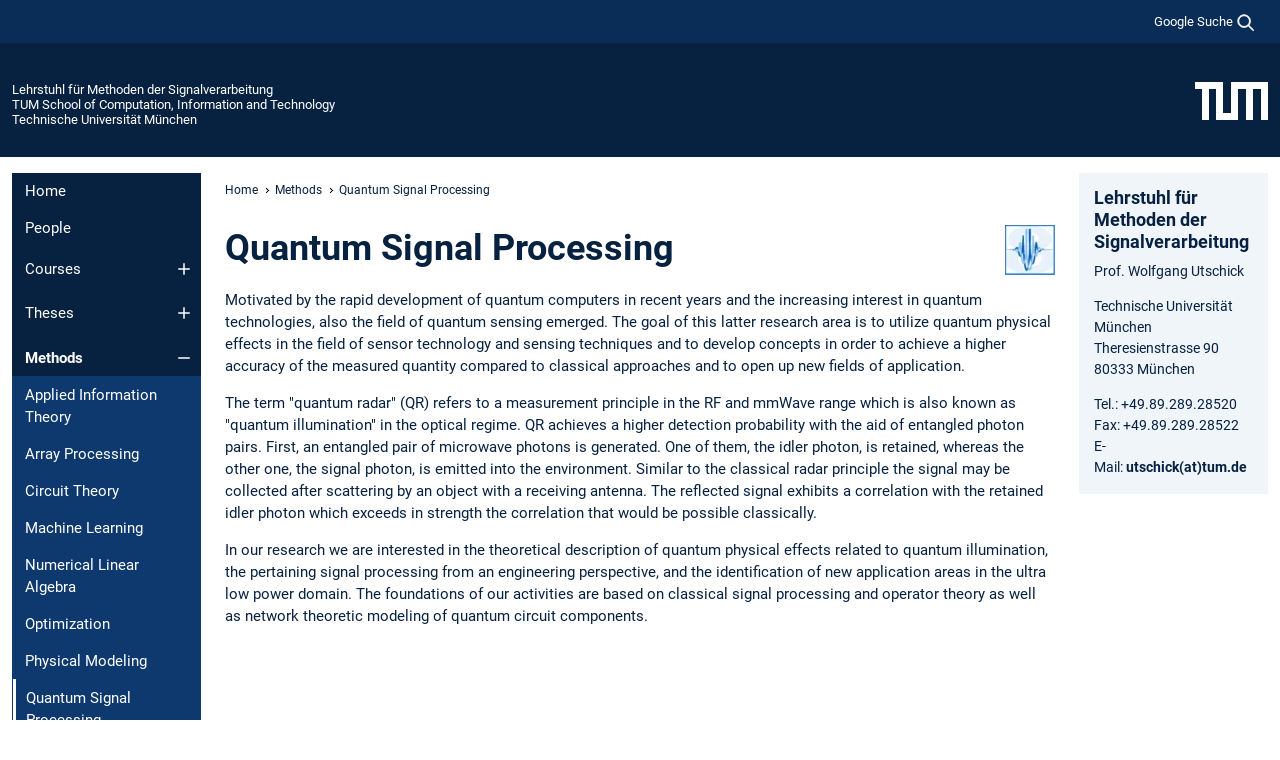

--- FILE ---
content_type: text/html; charset=utf-8
request_url: https://www.ce.cit.tum.de/msv/methods/quantum-signal-processing/
body_size: 8429
content:
<!DOCTYPE html>
<html lang="de">
<head>

<meta charset="utf-8">
<!-- 
	This website is powered by TYPO3 - inspiring people to share!
	TYPO3 is a free open source Content Management Framework initially created by Kasper Skaarhoj and licensed under GNU/GPL.
	TYPO3 is copyright 1998-2026 of Kasper Skaarhoj. Extensions are copyright of their respective owners.
	Information and contribution at https://typo3.org/
-->



<title>Quantum Signal Processing - Lehrstuhl für Methoden der Signalverarbeitung</title>
<meta name="generator" content="TYPO3 CMS">
<meta name="viewport" content="width=device-width, initial-scale=1">
<meta property="og:title" content="Quantum Signal Processing">
<meta property="og:site_name" content="Lehrstuhl für Methoden der Signalverarbeitung">
<meta name="twitter:card" content="summary_large_image">
<meta name="twitter:title" content="Quantum Signal Processing">


<link rel="stylesheet" href="/typo3temp/assets/compressed/7015c8c4ac5ff815b57530b221005fc6-e1d8a852ed7361af810db5f3396970e9.css.gz?1768381069" media="all" nonce="HvekrhVkhtWjKQH5vtNJfqIVc8-yk-hu0xxFG6CkZD4IV_32DjaCvQ">
<link rel="stylesheet" href="/typo3temp/assets/compressed/tum-icons.min-a91488da5527977ce835cec99ce34c34.css.gz?1768381069" media="all" nonce="HvekrhVkhtWjKQH5vtNJfqIVc8-yk-hu0xxFG6CkZD4IV_32DjaCvQ">
<link href="/_frontend/bundled/assets/main-Ddhi15Qx.css?1768377399" rel="stylesheet" nonce="HvekrhVkhtWjKQH5vtNJfqIVc8-yk-hu0xxFG6CkZD4IV_32DjaCvQ" >




<script nonce="HvekrhVkhtWjKQH5vtNJfqIVc8-yk-hu0xxFG6CkZD4IV_32DjaCvQ">let TUM = {
        hp: "/msv/home/",
        pid: 11508,
        lid: 0,
        search: {
            box: 1,
            path: "/msv/suche/"
        },
        video: [],
        loadOnce: {}
    };
    
    
    document.querySelector('html').classList.remove('no-js');
    document.querySelector('html').classList.add('js');</script>
<script nonce="HvekrhVkhtWjKQH5vtNJfqIVc8-yk-hu0xxFG6CkZD4IV_32DjaCvQ">
    const m2cCookieLifetime = "7";
</script>

<link rel="icon" type="image/png" href="/_frontend/favicon/favicon-96x96.png" sizes="96x96" />
<link rel="icon" type="image/svg+xml" href="/_frontend/favicon/favicon.svg" />
<link rel="shortcut icon" href="/_frontend/favicon/favicon.ico" />
<link rel="apple-touch-icon" sizes="180x180" href="/_frontend/favicon/apple-touch-icon.png" />
<meta name="apple-mobile-web-app-title" content="TUM" />
<link rel="manifest" href="/_frontend/favicon/site.webmanifest" /><script data-ignore="1" data-cookieconsent="statistics" type="text/plain"></script>



<link rel="canonical" href="https://www.ce.cit.tum.de/msv/methods/quantum-signal-processing/"/>
</head>
<body class="" data-pid="11508">










<header>
    

<div id="topbar" class="c-topbar py-1">
	<div class="container">
		<a class="c-skiplink"
           id="skipnav"
           href="#content"
           title="Zum Inhalt springen"
           aria-label="Zum Inhalt springen"
        >
			Zum Inhalt springen
		</a>

        <div class="d-flex justify-content-md-end justify-content-between">

            <div class="d-flex">

                

                
                
                
                    
                        
                    
                
                    
                

                

                
                    
                        
                        <div class="c-global-search">
                            <button class="btn c-global-search__toggle js-search-toggle"
                                    data-testid="search-dialog-opener"
                                    type="button"
                                    aria-controls="global-search-overlay"
                                    aria-haspopup="dialog"
                            >
                                <span>Google Suche</span>
                                <svg width="18px" height="18px" viewBox="-2 -2 20 20">
                                    <path
                                        transform="translate(-1015.000000, -9.000000)"
                                        stroke-width="1"
                                        stroke="currentColor"
                                        fill="currentColor"
                                        d="M1015,16 C1015,19.866 1018.134,23.001 1022,23.001 C1023.753,23.001 1025.351,22.352 1026.579,21.287 L1032,26.707 L1032.707,26.001 L1027.286,20.58 C1028.351,19.352 1029,17.753 1029,16 C1029,12.134 1025.866,9 1022,9 C1018.134,9 1015,12.134 1015,16 L1015,16 Z M1016,16 C1016,12.692 1018.692,10 1022,10 C1025.308,10 1028,12.692 1028,16 C1028,19.309 1025.308,22 1022,22 C1018.692,22 1016,19.309 1016,16 L1016,16 Z"
                                    ></path>
                                </svg>
                            </button>
                            <span class="c-global-search__search">
						        <span id="cse-stub"></span>
					        </span>
                        </div>
                    
                

            </div>

            <div class="d-md-none">
                <button id="menutoggle" class="c-menu-mobile navbar-toggler" type="button" data-bs-toggle="collapse" data-bs-target="#sitenav" aria-expanded="false" title="Navigation öffnen" aria-label="Navigation öffnen">
                    <span class="navbar-toggler-icon"></span>
                    <span class="c-menu-mobile__text">Menü</span>
                </button>
            </div>

            

            <template id="global-search-popup">
                <dialog id="global-search-overlay"
                        class="c-global-search-overlay js-gsc-dialog px-5 py-4 bg-body shadow"
                        aria-labelledby="global-search-popup-title"
                        aria-describedby="global-search-popup-desc"
                >
                    <h2 id="global-search-popup-title" class="fs-1 border-0">Google Custom Search</h2>
                    <p id="global-search-popup-desc">
                        Wir verwenden Google für unsere Suche. Mit Klick auf „Suche aktivieren“ aktivieren Sie das Suchfeld und akzeptieren die Nutzungsbedingungen.
                    </p>
                    <p>
                        <a href="/msv/datenschutz/#GoogleCustomSearch" title="Datenschutz">
                            Hinweise zum Einsatz der Google Suche
                        </a>
                    </p>
                    <form method="dialog">
                        <button class="btn btn-primary c-global-search__button c-global-search__accept js-search-activate js-search-close"
                                type="button"
                        >
                            Suche aktivieren
                        </button>
                        <button class="btn-close position-absolute top-0 end-0 p-2 js-search-close"
                                type="button"
                                aria-label="Popup schliessen"
                        >
                        </button>
                    </form>
                </dialog>
            </template>

        </div>

	</div>
</div>

    


<div class="c-siteorg ">
    <div class="container c-siteorg__grid">
        
        <div class="nav clearfix">
            <ul class="c-siteorg__list">
                
                    <li class="l_this">
                        <a href="/msv/home/" title="Startseite Lehrstuhl für Methoden der Signalverarbeitung">
                            Lehrstuhl für Methoden der Signalverarbeitung
                        </a>
                    </li>
                

                
                        
                        
                    
                
                    <li class="l_parent">
                        <a href="https://www.cit.tum.de/" title="Startseite TUM School of Computation, Information and Technology">
                            TUM School of Computation, Information and Technology
                        </a>
                    </li>
                

                
                    <li class="l_top">
                        <a href="https://www.tum.de/" title="Startseite Technische Universität München">
                            Technische Universität München
                        </a>
                    </li>
                
            </ul>
        </div>
        <div>
            <a href="https://www.tum.de/" title="Startseite www.tum.de">
                <img src="/_assets/32ebf5255105e66824f82cb2d7e14490/Icons/Org/tum-logo.png?neu" alt="Technische Universität München" />
            </a>
        </div>
    </div>
</div>


</header>

    <main id="page-body">
        <div class="container  c-content-area">

            <div class="row">

                <div class="col-md-3 col-xl-2  c-content-area__sitenav">
                    

<div class="c-sitenav navbar navbar-expand-md">
    <div id="sitenav" class="collapse navbar-collapse">
        <nav class="sitemenu c-sitenav__wrapper" aria-label="Hauptnavigation">
            
                <ul id="menuMain"
                    class="accordion c-sitenav__menu"
                >
                    
                        <li class="">

                            
                                    <a href="/msv/home/" target="_self" title="Home">
                                        Home
                                    </a>
                                
                            

                        </li>
                    
                        <li class="">

                            
                                    <a href="/msv/people/" target="_self" title="People">
                                        People
                                    </a>
                                
                            

                        </li>
                    
                        <li class="accordion-item  c-sitenav__item">

                            
                                    <a href="/msv/courses/" target="_self" title="Courses" class="accordion-header">
                                        Courses
                                    </a>
                                
                            
                                <button class="accordion-button collapsed c-sitenav__button"
                                        type="button"
                                        data-bs-toggle="collapse"
                                        data-bs-target="#menuMain2"
                                        aria-label="Öffne das Untermenü von Courses"
                                        aria-expanded="false"
                                        aria-controls="menuMain2"
                                ></button>
                                <div id="menuMain2"
                                     class="accordion-collapse collapse c-sitenav__accordion"
                                >
                                    <div class="accordion-body c-sitenav__body">
                                        
    <ul id="menuMainl1-e2"
        class="accordion c-sitenav__menu-children"
    >
        
            

            <li class="accordion-item c-sitenav__item-children">
                
                        <a href="/msv/courses/bachelor-lectures/schaltungstheorie/" target="_self" title="Bachelor Lectures" class="accordion-header c-sitenav__header">
                            Bachelor Lectures
                        </a>
                    
                
                    <button class="accordion-button collapsed c-sitenav__button"
                            type="button"
                            data-bs-toggle="collapse"
                            data-bs-target="#l1-e2-l2-e0"
                            aria-label="Öffne das Untermenü von Bachelor Lectures"
                            aria-expanded="false"
                            aria-controls="l1-e2-l2-e0"
                    >
                    </button>
                    <div id="l1-e2-l2-e0"
                         class="accordion-collapse collapse c-sitenav__accordion"
                    >
                        <div class="accordion-body c-sitenav__body">
                            
    <ul id="menuMainl1-e2-l2-e0"
        class=" c-sitenav__menu-children"
    >
        
            

            <li class="accordion-item c-sitenav__item-children">
                
                        <a href="/msv/courses/bachelor-lectures/schaltungstheorie/" target="_self" title="Schaltungstheorie">
                            Schaltungstheorie
                        </a>
                    
                
            </li>
        
            

            <li class="accordion-item c-sitenav__item-children">
                
                        <a href="/msv/courses/bachelor-lectures/systemtheorie/" target="_self" title="Systemtheorie">
                            Systemtheorie
                        </a>
                    
                
            </li>
        
            

            <li class="accordion-item c-sitenav__item-children">
                
                        <a href="/msv/courses/bachelor-lectures/stochastische-signale/" target="_self" title="Stochastische Signale">
                            Stochastische Signale
                        </a>
                    
                
            </li>
        
            

            <li class="accordion-item c-sitenav__item-children">
                
                        <a href="/msv/courses/bachelor-lectures/systeme-der-signalverarbeitung/" target="_self" title="Systeme der Signalverarbeitung">
                            Systeme der Signalverarbeitung
                        </a>
                    
                
            </li>
        
            

            <li class="accordion-item c-sitenav__item-children">
                
                        <a href="/msv/courses/bachelor-lectures/machine-learning-and-data-science/" target="_self" title="Machine Learning and Data Science">
                            Machine Learning and Data Science
                        </a>
                    
                
            </li>
        
    </ul>

                        </div>
                    </div>
            
            </li>
        
            

            <li class="accordion-item c-sitenav__item-children">
                
                        <a href="/msv/courses/bachelor-labs/praktikum-system-und-schaltungstechnik/" target="_self" title="Bachelor Labs" class="accordion-header c-sitenav__header">
                            Bachelor Labs
                        </a>
                    
                
                    <button class="accordion-button collapsed c-sitenav__button"
                            type="button"
                            data-bs-toggle="collapse"
                            data-bs-target="#l1-e2-l2-e1"
                            aria-label="Öffne das Untermenü von Bachelor Labs"
                            aria-expanded="false"
                            aria-controls="l1-e2-l2-e1"
                    >
                    </button>
                    <div id="l1-e2-l2-e1"
                         class="accordion-collapse collapse c-sitenav__accordion"
                    >
                        <div class="accordion-body c-sitenav__body">
                            
    <ul id="menuMainl1-e2-l2-e1"
        class=" c-sitenav__menu-children"
    >
        
            

            <li class="accordion-item c-sitenav__item-children">
                
                        <a href="/msv/courses/bachelor-labs/praktikum-system-und-schaltungstechnik/" target="_self" title="Praktikum System- und Schaltungstechnik">
                            Praktikum System- und Schaltungstechnik
                        </a>
                    
                
            </li>
        
            

            <li class="accordion-item c-sitenav__item-children">
                
                        <a href="/msv/courses/bachelor-lectures/systemtheorie/" target="_self" title="Praktikum Systemtheorie">
                            Praktikum Systemtheorie
                        </a>
                    
                
            </li>
        
            

            <li class="accordion-item c-sitenav__item-children">
                
                        <a href="/msv/courses/bachelor-lectures/stochastische-signale/" target="_self" title="Praktikum Stochastische Signale">
                            Praktikum Stochastische Signale
                        </a>
                    
                
            </li>
        
    </ul>

                        </div>
                    </div>
            
            </li>
        
            

            <li class="accordion-item c-sitenav__item-children">
                
                        <a href="/msv/courses/master-lectures/convex-optimization/" target="_self" title="Master Lectures" class="accordion-header c-sitenav__header">
                            Master Lectures
                        </a>
                    
                
                    <button class="accordion-button collapsed c-sitenav__button"
                            type="button"
                            data-bs-toggle="collapse"
                            data-bs-target="#l1-e2-l2-e2"
                            aria-label="Öffne das Untermenü von Master Lectures"
                            aria-expanded="false"
                            aria-controls="l1-e2-l2-e2"
                    >
                    </button>
                    <div id="l1-e2-l2-e2"
                         class="accordion-collapse collapse c-sitenav__accordion"
                    >
                        <div class="accordion-body c-sitenav__body">
                            
    <ul id="menuMainl1-e2-l2-e2"
        class=" c-sitenav__menu-children"
    >
        
            

            <li class="accordion-item c-sitenav__item-children">
                
                        <a href="/msv/courses/master-lectures/convex-optimization/" target="_self" title="Convex Optimization">
                            Convex Optimization
                        </a>
                    
                
            </li>
        
            

            <li class="accordion-item c-sitenav__item-children">
                
                        <a href="/msv/courses/master-lectures/mimo-systems/" target="_self" title="MIMO Systems">
                            MIMO Systems
                        </a>
                    
                
            </li>
        
            

            <li class="accordion-item c-sitenav__item-children">
                
                        <a href="/msv/courses/master-lectures/adaptive-and-array-signal-processing/" target="_self" title="Adaptive and Array Signal Processing">
                            Adaptive and Array Signal Processing
                        </a>
                    
                
            </li>
        
            

            <li class="accordion-item c-sitenav__item-children">
                
                        <a href="/msv/courses/master-lectures/circuit-theory-and-communications/" target="_self" title="Circuit Theory and Communications">
                            Circuit Theory and Communications
                        </a>
                    
                
            </li>
        
            

            <li class="accordion-item c-sitenav__item-children">
                
                        <a href="/msv/courses/master-lectures/statistical-signal-processing/" target="_self" title="Statistical Signal Processing">
                            Statistical Signal Processing
                        </a>
                    
                
            </li>
        
            

            <li class="accordion-item c-sitenav__item-children">
                
                        <a href="/msv/courses/master-lectures/signal-processing-and-machine-learning/" target="_self" title="Signal Processing and Machine Learning">
                            Signal Processing and Machine Learning
                        </a>
                    
                
            </li>
        
            

            <li class="accordion-item c-sitenav__item-children">
                
                        <a href="/msv/courses/master-lectures/numerical-linear-algebra-for-signal-processing/" target="_self" title="Numerical Linear Algebra for Signal Processing">
                            Numerical Linear Algebra for Signal Processing
                        </a>
                    
                
            </li>
        
            

            <li class="accordion-item c-sitenav__item-children">
                
                        <a href="/msv/courses/master-lectures/physical-principles-of-electromagnetic-fields-and-antenna-systems/" target="_self" title="Physical Principles of Electromagnetic Fields and Antenna Systems">
                            Physical Principles of Electromagnetic Fields and Antenna Systems
                        </a>
                    
                
            </li>
        
            

            <li class="accordion-item c-sitenav__item-children">
                
                        <a href="/msv/courses/master-lectures/multirate-signal-processing/" target="_self" title="Multirate Signal Processing">
                            Multirate Signal Processing
                        </a>
                    
                
            </li>
        
    </ul>

                        </div>
                    </div>
            
            </li>
        
            

            <li class="accordion-item c-sitenav__item-children">
                
                        <a href="/msv/courses/master-labs/convex-optimization-laboratory/" target="_self" title="Master Labs" class="accordion-header c-sitenav__header">
                            Master Labs
                        </a>
                    
                
                    <button class="accordion-button collapsed c-sitenav__button"
                            type="button"
                            data-bs-toggle="collapse"
                            data-bs-target="#l1-e2-l2-e3"
                            aria-label="Öffne das Untermenü von Master Labs"
                            aria-expanded="false"
                            aria-controls="l1-e2-l2-e3"
                    >
                    </button>
                    <div id="l1-e2-l2-e3"
                         class="accordion-collapse collapse c-sitenav__accordion"
                    >
                        <div class="accordion-body c-sitenav__body">
                            
    <ul id="menuMainl1-e2-l2-e3"
        class=" c-sitenav__menu-children"
    >
        
            

            <li class="accordion-item c-sitenav__item-children">
                
                        <a href="/msv/courses/master-labs/convex-optimization-laboratory/" target="_self" title="Convex Optimization Laboratory">
                            Convex Optimization Laboratory
                        </a>
                    
                
            </li>
        
    </ul>

                        </div>
                    </div>
            
            </li>
        
            

            <li class="accordion-item c-sitenav__item-children">
                
                        <a href="/msv/courses/seminars/international-seminar-on-signal-processing/" target="_self" title="Seminars" class="accordion-header c-sitenav__header">
                            Seminars
                        </a>
                    
                
                    <button class="accordion-button collapsed c-sitenav__button"
                            type="button"
                            data-bs-toggle="collapse"
                            data-bs-target="#l1-e2-l2-e4"
                            aria-label="Öffne das Untermenü von Seminars"
                            aria-expanded="false"
                            aria-controls="l1-e2-l2-e4"
                    >
                    </button>
                    <div id="l1-e2-l2-e4"
                         class="accordion-collapse collapse c-sitenav__accordion"
                    >
                        <div class="accordion-body c-sitenav__body">
                            
    <ul id="menuMainl1-e2-l2-e4"
        class=" c-sitenav__menu-children"
    >
        
            

            <li class="accordion-item c-sitenav__item-children">
                
                        <a href="/msv/courses/seminars/international-seminar-on-signal-processing/" target="_self" title="International Seminar on Signal Processing">
                            International Seminar on Signal Processing
                        </a>
                    
                
            </li>
        
            

            <li class="accordion-item c-sitenav__item-children">
                
                        <a href="/msv/courses/seminars/phd-seminar-signal-processing/" target="_self" title="PhD-Seminar Signal Processing">
                            PhD-Seminar Signal Processing
                        </a>
                    
                
            </li>
        
    </ul>

                        </div>
                    </div>
            
            </li>
        
            

            <li class="accordion-item c-sitenav__item-children">
                
                        <a href="/msv/courses/courses-for-other-departments/einfuehrung-in-die-signalverarbeitung/" target="_self" title="Courses for other Departments" class="accordion-header c-sitenav__header">
                            Courses for other Departments
                        </a>
                    
                
                    <button class="accordion-button collapsed c-sitenav__button"
                            type="button"
                            data-bs-toggle="collapse"
                            data-bs-target="#l1-e2-l2-e5"
                            aria-label="Öffne das Untermenü von Courses for other Departments"
                            aria-expanded="false"
                            aria-controls="l1-e2-l2-e5"
                    >
                    </button>
                    <div id="l1-e2-l2-e5"
                         class="accordion-collapse collapse c-sitenav__accordion"
                    >
                        <div class="accordion-body c-sitenav__body">
                            
    <ul id="menuMainl1-e2-l2-e5"
        class=" c-sitenav__menu-children"
    >
        
            

            <li class="accordion-item c-sitenav__item-children">
                
                        <a href="/msv/courses/courses-for-other-departments/einfuehrung-in-die-signalverarbeitung/" target="_self" title="Einführung in die Signalverarbeitung">
                            Einführung in die Signalverarbeitung
                        </a>
                    
                
            </li>
        
            

            <li class="accordion-item c-sitenav__item-children">
                
                        <a href="/msv/courses/courses-for-other-departments/technische-elektrizitaetslehre-i-fuer-lehramt/" target="_self" title="Technische Elektrizitätslehre I für Lehramt">
                            Technische Elektrizitätslehre I für Lehramt
                        </a>
                    
                
            </li>
        
            

            <li class="accordion-item c-sitenav__item-children">
                
                        <a href="/msv/courses/courses-for-other-departments/technische-elektrizitaetslehre-ii-fuer-lehramt/" target="_self" title="Technische Elektrizitätslehre II für Lehramt">
                            Technische Elektrizitätslehre II für Lehramt
                        </a>
                    
                
            </li>
        
    </ul>

                        </div>
                    </div>
            
            </li>
        
    </ul>

                                    </div>
                                </div>
                            

                        </li>
                    
                        <li class="accordion-item  c-sitenav__item">

                            
                                    <a href="/msv/theses/" target="_self" title="Theses" class="accordion-header">
                                        Theses
                                    </a>
                                
                            
                                <button class="accordion-button collapsed c-sitenav__button"
                                        type="button"
                                        data-bs-toggle="collapse"
                                        data-bs-target="#menuMain3"
                                        aria-label="Öffne das Untermenü von Theses"
                                        aria-expanded="false"
                                        aria-controls="menuMain3"
                                ></button>
                                <div id="menuMain3"
                                     class="accordion-collapse collapse c-sitenav__accordion"
                                >
                                    <div class="accordion-body c-sitenav__body">
                                        
    <ul id="menuMainl1-e3"
        class="accordion c-sitenav__menu-children"
    >
        
            

            <li class="accordion-item c-sitenav__item-children">
                
                        <a href="/msv/theses/open-topics-for-research-projects/" target="_self" title="Open Topics for Research Projects">
                            Open Topics for Research Projects
                        </a>
                    
                
            </li>
        
            

            <li class="accordion-item c-sitenav__item-children">
                
                        <a href="/msv/theses/list-of-all-bachelor-master-and-diploma-theses-finished-at-msv/" target="_self" title="List of all Bachelor, Master and Diploma Theses finished at MSV">
                            List of all Bachelor, Master and Diploma Theses finished at MSV
                        </a>
                    
                
            </li>
        
    </ul>

                                    </div>
                                </div>
                            

                        </li>
                    
                        <li class="accordion-item  c-sitenav__item is-active">

                            
                                    <a href="/msv/methods/" target="_self" title="Methods" class="accordion-header">
                                        Methods
                                    </a>
                                
                            
                                <button class="accordion-button  c-sitenav__button"
                                        type="button"
                                        data-bs-toggle="collapse"
                                        data-bs-target="#menuMain4"
                                        aria-label="Öffne das Untermenü von Methods"
                                        aria-expanded="true"
                                        aria-controls="menuMain4"
                                ></button>
                                <div id="menuMain4"
                                     class="accordion-collapse collapse c-sitenav__accordion show"
                                >
                                    <div class="accordion-body c-sitenav__body">
                                        
    <ul id="menuMainl1-e4"
        class="accordion c-sitenav__menu-children"
    >
        
            

            <li class="accordion-item c-sitenav__item-children">
                
                        <a href="/msv/methods/applied-information-theory/" target="_self" title="Applied Information Theory">
                            Applied Information Theory
                        </a>
                    
                
            </li>
        
            

            <li class="accordion-item c-sitenav__item-children">
                
                        <a href="/msv/methods/array-processing/" target="_self" title="Array Processing">
                            Array Processing
                        </a>
                    
                
            </li>
        
            

            <li class="accordion-item c-sitenav__item-children">
                
                        <a href="/msv/methods/circuit-theory/" target="_self" title="Circuit Theory">
                            Circuit Theory
                        </a>
                    
                
            </li>
        
            

            <li class="accordion-item c-sitenav__item-children">
                
                        <a href="/msv/methods/machine-learning/" target="_self" title="Machine Learning">
                            Machine Learning
                        </a>
                    
                
            </li>
        
            

            <li class="accordion-item c-sitenav__item-children">
                
                        <a href="/msv/methods/numerical-linear-algebra/" target="_self" title="Numerical Linear Algebra">
                            Numerical Linear Algebra
                        </a>
                    
                
            </li>
        
            

            <li class="accordion-item c-sitenav__item-children">
                
                        <a href="/msv/methods/optimization/" target="_self" title="Optimization">
                            Optimization
                        </a>
                    
                
            </li>
        
            

            <li class="accordion-item c-sitenav__item-children">
                
                        <a href="/msv/methods/physical-modeling/" target="_self" title="Physical Modeling">
                            Physical Modeling
                        </a>
                    
                
            </li>
        
            

            <li class="accordion-item c-sitenav__item-children is-current is-active">
                
                        <a aria-current="page" class="">
                            Quantum Signal Processing
                        </a>
                    
                
            </li>
        
            

            <li class="accordion-item c-sitenav__item-children">
                
                        <a href="/msv/methods/sparse-signal-processing/" target="_self" title="Sparse Signal Processing">
                            Sparse Signal Processing
                        </a>
                    
                
            </li>
        
            

            <li class="accordion-item c-sitenav__item-children">
                
                        <a href="/msv/methods/statistical-signal-processing/" target="_self" title="Statistical Signal Processing">
                            Statistical Signal Processing
                        </a>
                    
                
            </li>
        
    </ul>

                                    </div>
                                </div>
                            

                        </li>
                    
                        <li class="accordion-item  c-sitenav__item">

                            
                                    <a href="/msv/research/" target="_self" title="Research" class="accordion-header">
                                        Research
                                    </a>
                                
                            
                                <button class="accordion-button collapsed c-sitenav__button"
                                        type="button"
                                        data-bs-toggle="collapse"
                                        data-bs-target="#menuMain5"
                                        aria-label="Öffne das Untermenü von Research"
                                        aria-expanded="false"
                                        aria-controls="menuMain5"
                                ></button>
                                <div id="menuMain5"
                                     class="accordion-collapse collapse c-sitenav__accordion"
                                >
                                    <div class="accordion-body c-sitenav__body">
                                        
    <ul id="menuMainl1-e5"
        class="accordion c-sitenav__menu-children"
    >
        
            

            <li class="accordion-item c-sitenav__item-children">
                
                        <a href="/msv/research/signal-processing-for-communications/machine-learning-for-physical-layer-wireless-communications/" target="_self" title="Signal Processing for Communications" class="accordion-header c-sitenav__header">
                            Signal Processing for Communications
                        </a>
                    
                
                    <button class="accordion-button collapsed c-sitenav__button"
                            type="button"
                            data-bs-toggle="collapse"
                            data-bs-target="#l1-e5-l2-e0"
                            aria-label="Öffne das Untermenü von Signal Processing for Communications"
                            aria-expanded="false"
                            aria-controls="l1-e5-l2-e0"
                    >
                    </button>
                    <div id="l1-e5-l2-e0"
                         class="accordion-collapse collapse c-sitenav__accordion"
                    >
                        <div class="accordion-body c-sitenav__body">
                            
    <ul id="menuMainl1-e5-l2-e0"
        class=" c-sitenav__menu-children"
    >
        
            

            <li class="accordion-item c-sitenav__item-children">
                
                        <a href="/msv/research/signal-processing-for-communications/machine-learning-for-physical-layer-wireless-communications/" target="_self" title="Machine Learning for Physical Layer Wireless Communications">
                            Machine Learning for Physical Layer Wireless Communications
                        </a>
                    
                
            </li>
        
            

            <li class="accordion-item c-sitenav__item-children">
                
                        <a href="/msv/research/signal-processing-for-communications/intelligent-reflecting-surface-systems/" target="_self" title="Intelligent Reflecting Surface Systems">
                            Intelligent Reflecting Surface Systems
                        </a>
                    
                
            </li>
        
            

            <li class="accordion-item c-sitenav__item-children">
                
                        <a href="/msv/research/signal-processing-for-communications/multi-user-mimo-communications/" target="_self" title="Multi-User MIMO Communications">
                            Multi-User MIMO Communications
                        </a>
                    
                
            </li>
        
    </ul>

                        </div>
                    </div>
            
            </li>
        
            

            <li class="accordion-item c-sitenav__item-children">
                
                        <a href="/msv/research/automotive-safety-and-autonomous-driving/" target="_self" title="Automotive Safety and Autonomous Driving">
                            Automotive Safety and Autonomous Driving
                        </a>
                    
                
            </li>
        
            

            <li class="accordion-item c-sitenav__item-children">
                
                        <a href="/msv/research/quantum-radar/" target="_self" title="Quantum Radar">
                            Quantum Radar
                        </a>
                    
                
            </li>
        
            

            <li class="accordion-item c-sitenav__item-children">
                
                        <a href="/msv/research/generative-modeling-for-biomedical-applications/" target="_self" title="Generative Modeling for Biomedical Applications">
                            Generative Modeling for Biomedical Applications
                        </a>
                    
                
            </li>
        
    </ul>

                                    </div>
                                </div>
                            

                        </li>
                    
                        <li class="">

                            
                                    <a href="/msv/publications/" target="_self" title="Publications">
                                        Publications
                                    </a>
                                
                            

                        </li>
                    
                        <li class="">

                            
                                    <a href="/msv/contact/" target="_self" title="Contact">
                                        Contact
                                    </a>
                                
                            

                        </li>
                    
                </ul>
            
        </nav>
    </div>
</div>






                </div>

                <div class="col-md-6 col-xl-8  c-content-area__main js-link-checker">
                    

<nav aria-label="Breadcrumbs" class="c-breadcrumb">
    
        <ol class="c-breadcrumb__list">
            
                <li class="c-breadcrumb__item ">
                    <a href="/msv/home/" title="|" class="c-breadcrumb__link">Home</a>
                </li>
            
            
                <li class="c-breadcrumb__item ">
                    
                            <a href="/msv/methods/" title="Methods" class="c-breadcrumb__link">
                                Methods
                            </a>
                        
                </li>
            
                <li class="c-breadcrumb__item cur">
                    
                            <span aria-current="page" title="Quantum Signal Processing">
                                Quantum Signal Processing
                            </span>
                        
                </li>
            
        </ol>
    
</nav>



                    
                    
<div id="content" class="c-main">

	
			

	

			

					<div id="c50791" class="frame 
 frame-type-textmedia frame-layout-0">
                        
                        
    
    
    
            
                            
                            
                            
                            
                                



                            
                            
	


		
				
			


	


                            
    
    

    
            
                                

	
			
			
			

			
					
				

			<div
				class="ce-textpic ce-right ce-intext ce-nowrap ce-textpic-equalheight"
			>

				
					

	<div class="ce-gallery  "
			 data-ce-columns="1"
			 data-ce-images="1"
	>
		

		
					
						
							
								

        

<figure class="image">
	
			
					<picture><img class="image-embed-item" loading="lazy" src="/fileadmin/_processed_/b/d/csm_qrlogo_200_8a191464e4.webp" width="50" height="50" alt="" /></picture>

				
		
	
</figure>


    


							
						
					
				

		
	</div>



				

				
						<div class="ce-bodytext">
							
								

    



							
							<h1>Quantum Signal Processing</h1>
						</div>
					

				
			</div>
		


	


                            
        

                            
                                



                            
                        
        



						
					</div>

				
		
	






	

			

					<div id="c50790" class="frame 
 frame-type-textmedia frame-layout-0">
                        
                        
    
    
    
            
                            
                            
                            
                            
                                



                            
                            
	


		
				
			


	
				

    



	


                            
    
    

    
            
                                

	
			
					
                    <p>Motivated by the rapid development of quantum computers in recent years and the increasing interest in quantum technologies, also the field of quantum sensing emerged. The goal of this latter research area is to utilize quantum physical effects in the field of sensor technology and sensing techniques and to develop concepts in order to achieve a higher accuracy of the measured quantity compared to classical approaches and to open up new fields of application.</p>
<p>The term "quantum radar" (QR) refers to a measurement principle in the RF and mmWave range which is also known as "quantum illumination" in the optical regime. QR achieves a higher detection probability with the aid of entangled photon pairs. First, an entangled pair of microwave photons is generated. One of them, the idler photon, is retained, whereas the other one, the signal photon, is emitted into the environment. Similar to the classical radar principle the signal may be collected after scattering by an object with a receiving antenna. The reflected signal exhibits a correlation with the retained idler photon which exceeds in strength the correlation that would be possible classically.</p>
<p>In our research we are interested in the theoretical description of quantum physical effects related to quantum illumination, the pertaining signal processing from an engineering perspective, and the identification of new application areas in the ultra low power domain. The foundations of our activities are based on classical signal processing and operator theory as well as network theoretic modeling of quantum circuit components.</p>
<p>&nbsp;</p>
				
		


	


                            
        

                            
                                



                            
                        
        



						
					</div>

				
		
	





		

</div>

<div class="c-link-to-top  js-link-to-top">
	<a href="#topbar" title="nach oben springen">
		To top
	</a>
</div>



                </div>

                <div class="col-md-3 col-xl-2  c-content-area__aside js-link-checker">
                    
                    

<div id="sidebar" class="sidebar">
	<aside class="c-aside">
		

	

			

					<div id="c34790" class="frame 
 frame-type-textmedia frame-layout-0">
                        
                        
    
    
    
            
                            
                            
                            
                            
                                



                            
                            
	


		
				
			


	
				

    
				

	
			
	
			<h3>
				Lehrstuhl für Methoden der Signalverarbeitung
            </h3>
		

		












		
				
				



		
				



    



	


                            
    
    

    
            
                                

	
			
					
                    <p>Prof. Wolfgang Utschick</p>
<p>Technische Universität München<br> Theresienstrasse 90<br> 80333 München</p>
<p>Tel.: +49.89.289.28520<br> Fax: +49.89.289.28522<br> E-Mail:&nbsp;<a href="#" data-mailto-token="wksvdy4edcmrsmuJdew8no" data-mailto-vector="10">utschick(at)tum.de</a></p>
				
		


	


                            
        

                            
                                



                            
                        
        



						
					</div>

				
		
	





		
	</aside>
</div>



                </div>

            </div>

        </div>
    </main>



	<footer class="c-footer">

        <div class="c-footer__legal">
            <nav class="container" aria-label="legal links">
                <ul class="list-inline"><li class="list-inline-item"><a href="/msv/datenschutz/">Datenschutz</a></li><li class="list-inline-item"><a href="/msv/impressum/">Impressum</a></li><li class="list-inline-item"><a href="/msv/barrierefreiheit/">Barrierefreiheit</a></li></ul>
                <img aria-hidden="true" src="https://tum.de/hsts/default" height="1" width="1" />
            </nav>
        </div>

        

	</footer>

<script type="module" src="/_frontend/bundled/assets/main-GCZC34PO.js?1768377399" nonce="HvekrhVkhtWjKQH5vtNJfqIVc8-yk-hu0xxFG6CkZD4IV_32DjaCvQ"></script>
<script data-ignore="1" data-dp-cookiedesc="layout" nonce="HvekrhVkhtWjKQH5vtNJfqIVc8-yk-hu0xxFG6CkZD4IV_32DjaCvQ" type="text/plain">
    
        Diese Webseite verwendet Cookies, um die Bedienfreundlichkeit zu erhöhen.
    


    <a aria-label="Weitere Informationen zu unseren verwendeten Cookies"
       class="cc-link"
       href="/msv/datenschutz/#AktiveKomponenten"
       rel="noopener noreferrer nofollow"
       target="_blank"
    >
        Weitere Informationen
    </a>


</script>
<script data-ignore="1" data-dp-cookieselect="layout" nonce="HvekrhVkhtWjKQH5vtNJfqIVc8-yk-hu0xxFG6CkZD4IV_32DjaCvQ" type="text/plain">
    <div class="dp--cookie-check" xmlns:f="http://www.w3.org/1999/html">
    <label for="dp--cookie-required">
        <input class="dp--check-box" id="dp--cookie-required" tabindex="-1" type="checkbox" name="" value="" checked disabled>
        Notwendig
    </label>
    <label for="dp--cookie-statistics">
        <input class="dp--check-box" id="dp--cookie-statistics" tabindex="1" type="checkbox" name="" value="">
        Statistiken
    </label>
		
</div>

</script>
<script data-ignore="1" data-dp-cookierevoke="layout" nonce="HvekrhVkhtWjKQH5vtNJfqIVc8-yk-hu0xxFG6CkZD4IV_32DjaCvQ" type="text/plain">
    <button type="button"
        aria-label="Cookie Consent widerrufen"
        class="dp--revoke {{classes}}"
>
    <i class="dp--icon-fingerprint"></i>
    <span class="dp--hover">Cookies</span>
</button>

</script>
<script data-ignore="1" data-dp-cookieiframe="layout" nonce="HvekrhVkhtWjKQH5vtNJfqIVc8-yk-hu0xxFG6CkZD4IV_32DjaCvQ" type="text/plain">
    <div class="dp--overlay-inner" data-nosnippet>
    <div class="dp--overlay-header">{{notice}}</div>
    <div class="dp--overlay-description">{{desc}}</div>
    <div class="dp--overlay-button">
        <button class="db--overlay-submit" onclick="window.DPCookieConsent.forceAccept(this)"
                data-cookieconsent="{{type}}">
        {{btn}}
        </button>
    </div>
</div>

</script>
<script data-ignore="1" nonce="HvekrhVkhtWjKQH5vtNJfqIVc8-yk-hu0xxFG6CkZD4IV_32DjaCvQ" type="text/javascript">
    window.cookieconsent_options = {
        overlay: {
            notice: true,
            box: {
                background: 'rgba(48,112,179,.75)',
            text: '#fff'
            },
            btn: {
                background: '#b81839',
            text: '#fff'
            }
            },
            content: {
                message:'Diese Webseite verwendet Cookies, um die Bedienfreundlichkeit zu erhöhen.',
            dismiss:'Cookies zulassen!',
            allow:'Speichern',
            deny: 'notwendige <span></span>Cookies',
            link:'Weitere Informationen',
            href:'/msv/datenschutz/',
            target:'_blank',
            'allow-all': 'Alle akzeptieren!',
            config: 'Anpassen',
            'config-header':  'Einstellungen für die Zustimmung anpassen',


            cookie: 'Cookies',
            duration: 'Duration',
            vendor: 'Vendor',

            media: {
                notice: 'Cookie-Hinweis',
            desc: 'Durch das Laden dieser Ressource wird eine Verbindung zu externen Servern hergestellt, die Cookies und andere Tracking-Technologien verwenden, um die Benutzererfahrung zu personalisieren und zu verbessern. Weitere Informationen finden Sie in unserer Datenschutzerklärung.',
            btn: 'Erlaube Cookies und lade diese Ressource',
            },
            },
            theme: 'basic',
            position: 'bottom-right',
            type: 'opt-in',
            revokable: true,
            reloadOnRevoke: false,
            checkboxes: {"statistics":"false","marketing":"false"},
            cookies: [],
            palette: {
                popup: {
                    background: 'rgba(48,112,179,1)',
            text: '#fff'
            },
            button: {
                background: '#b81839',
            text: '#fff',
            }
        }
    };
</script>
<!--
  ~ Copyright (c) 2021.
  ~
  ~ @category   TYPO3
  ~
  ~ @copyright  2021 Dirk Persky (https://github.com/DirkPersky)
  ~ @author     Dirk Persky <info@dp-wired.de>
  ~ @license    MIT
  -->


<!-- Begin Cookie Consent plugin by Dirk Persky - https://github.com/DirkPersky/typo3-dp_cookieconsent -->






<!-- End Cookie Consent plugin -->
</body>
</html>